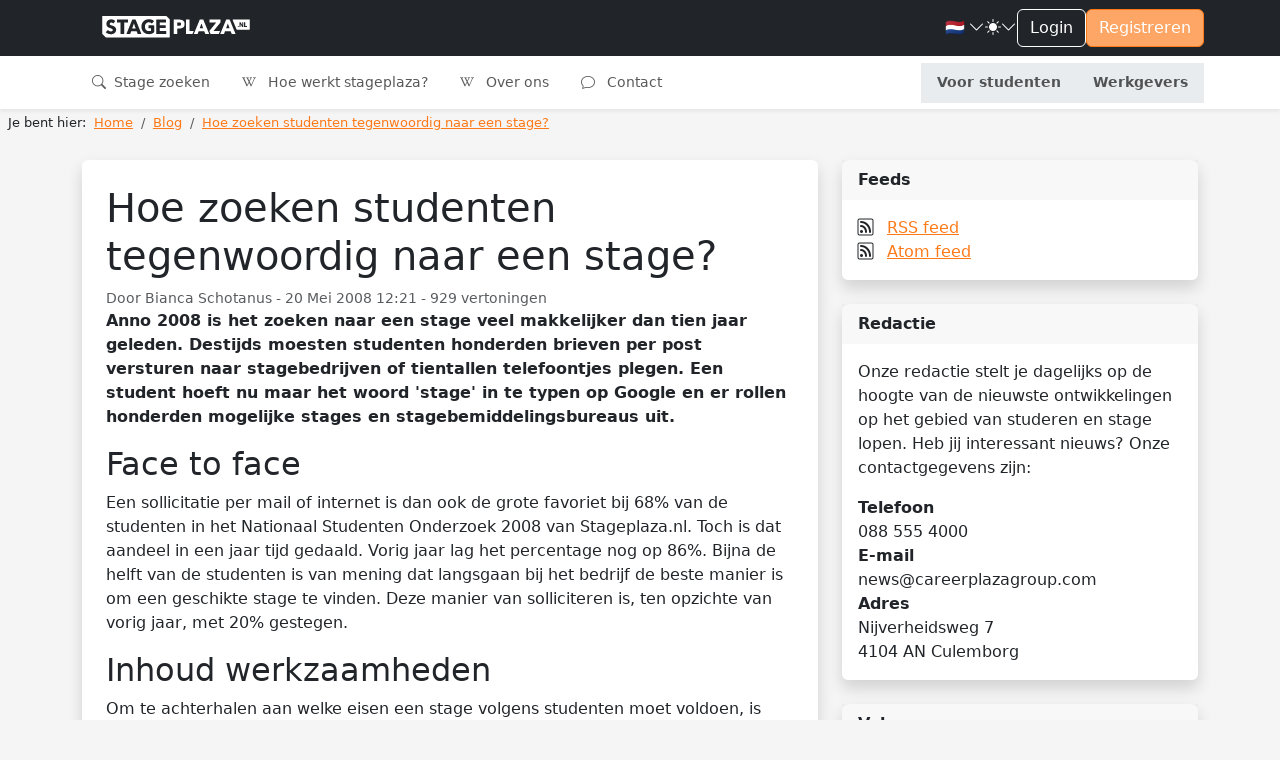

--- FILE ---
content_type: text/html; charset=utf-8
request_url: https://stageplaza.nl/blog/2008/5/20/hoe-zoeken-studenten-tegenwoordig-naar-een-stage/
body_size: 22411
content:

<!DOCTYPE html>
<html lang="nl" class="h-100" data-bs-theme="light">
    <head>
        <meta charset="utf-8">
        <meta http-equiv="x-ua-Compatible" content="ie=edge">
        
        <title>Hoe zoeken studenten tegenwoordig naar een stage? - Stageplaza</title>
        
        
    <meta name="description" content="Anno 2008 is het zoeken naar een stage veel makkelijker dan tien jaar geleden. Destijds moesten studenten honderden brieven per post versturen naar stagebedrijven of tientallen telefoontjes plegen. Een student hoeft nu maar het woord &#x27;stage&#x27; in te typen op Google en er rollen honderden mogelijke stages en stagebemiddel">

        <meta name="viewport" content="width=device-width, initial-scale=1">
        <link rel="canonical"
              href="//stageplaza.nl/blog/2008/5/20/hoe-zoeken-studenten-tegenwoordig-naar-een-stage/">
        <link rel="shortcut icon" href="https://static.stageplaza.nl/favicon.ico">
        <link rel="preconnect" href="https://fonts.gstatic.com">
        <link href="https://fonts.googleapis.com/css2?family=Lato:ital,wght@0,100;0,300;0,400;0,700;0,900;1,100;1,300;1,400;1,700;1,900&display=swap"
              rel="stylesheet">
        <link href="https://static.stageplaza.nl/bundles/stageplaza/main-bf2b69080a16c07c1fa5.css" rel="stylesheet" />
        
        
        
            
            <script>(function(w,d,s,l,i){w[l]=w[l]||[];w[l].push({'gtm.start':
            new Date().getTime(),event:'gtm.js'});var f=d.getElementsByTagName(s)[0],
            j=d.createElement(s),dl=l!='dataLayer'?'&l='+l:'';j.async=true;j.src=
            'https://www.googletagmanager.com/gtm.js?id='+i+dl;f.parentNode.insertBefore(j,f);
            })(window,document,'script','dataLayer','GTM-585QHRP');
            </script>
        
    </head>
    <body hx-headers='{"X-CSRFToken": "hWUk7W6LsqqxuyCLOMzB6BDaTke7Zq2AIaDdwUe7QP9zoVwHDEa9wj63kXILJ90j"}' class="h-100">
        <script>var django = {"settings": {"POSTCODE_API_KEY": "NR4vuNLkt97ZZbg2rQ7e627W7M5MCzlh1KFlQaFZ", "DEBUG": false}, "user": {"is_authenticated": false, "type": "anonymous"}, "language": "nl", "partner": {"country": "NL", "code": "SP"}, "i18n": {"texts": {"confirm_title": "Bevestiging vereist", "cancel": "Annuleren", "close": "Sluiten", "confirm": "Bevestigen"}}};</script>
        
            
            <noscript>
                <iframe src="https://www.googletagmanager.com/ns.html?id=GTM-585QHRP"
                        height="0"
                        width="0"
                        style="display:none;
                               visibility:hidden"></iframe>
            </noscript>
        
        
    <div class="d-flex flex-column h-100">
        <div class="flex-shrink-0">
            <header id="header"
                    data-bs-theme="light"
                    class="shadow-sm navbar navbar-expand-lg flex-column align-items-stretch">
                <div class="topbar">
                    <div class="container-fluid">
                        <div class="d-flex justify-content-between">
                            <div class="d-flex justify-content-center align-items-center">
                                <button class="navbar-toggler"
                                        type="button"
                                        data-bs-toggle="collapse"
                                        data-bs-target="#mainNavToggler"
                                        aria-controls="mainNavToggler"
                                        aria-expanded="false"
                                        aria-label="Toggle navigation">
                                    <span class="navbar-toggler-icon"></span>
                                </button>
                                <a class="navbar-brand py-3" href="/">
                                    <img src="https://static.stageplaza.nl/stageplaza/img/logo-icon.svg"
                                         alt="Stageplaza icon"
                                         class="d-block d-lg-none brand-logomark"
                                         width="49"
                                         height="49">
                                    <img src="https://static.stageplaza.nl/stageplaza/img/logo.svg"
                                         alt="Stageplaza logo"
                                         class="d-none d-lg-block brand-logotype"
                                         width="200"
                                         height="32.66">
                                </a>
                            </div>
                            <div class="d-flex align-items-center gap-3">
                                


                                <div class="dropdown">
    <a id="languageDropdown"
       class="nav-link dropdown-toggle arrow-none d-flex align-items-center gap-1"
       data-bs-toggle="dropdown"
       href="#"
       role="button"
       aria-haspopup="false"
       aria-expanded="false">
        <span class="me-0 me-sm-1">
            
                🇳🇱
            
        </span>
        <i class="bi bi-chevron-down"></i>
    </a>
    <div class="dropdown-menu dropdown-menu-end dropdown-menu-animated"
         data-popper-placement="bottom-end"
         aria-labelledby="languageDropdown">
        <a class="dropdown-item apost"
           data-noconfirm
           data-post='{"language": "nl"}'
           href="/i18n/language">
            <span class="me-0 me-sm-1">🇳🇱</span> <span class="align-middle">Nederlands</span>
        </a>
        <a class="dropdown-item apost"
           data-noconfirm
           data-post='{"language": "en"}'
           href="/i18n/language">
            <span class="me-0 me-sm-1">🇬🇧</span> <span class="align-middle">English</span>
        </a>
    </div>
</div>

                                <div class="dropdown arrow-none">
    <button class="nav-link dropdown-toggle arrow-none d-flex align-items-center gap-1"
            id="themeDropdown"
            data-bs-toggle="dropdown"
            aria-haspopup="false"
            aria-expanded="false">
        <i class="bi bi-sun-fill"></i>
        <i class="bi bi-chevron-down"></i>
    </button>
    <div class="dropdown" aria-labelledby="themeDropdown">
        <div class="dropdown-menu dropdown-menu-end dropdown-menu-animated"
             data-popper-placement="bottom-end"
             aria-labelledby="themeDropdown">
            <button type="button"
                    class="dropdown-item d-flex align-items-center"
                    data-bs-theme-value="light"
                    aria-pressed="false">
                <i class="bi bi-sun-fill me-2"></i>
                Light
            </button>
            <button type="button"
                    class="dropdown-item d-flex align-items-center"
                    data-bs-theme-value="dark"
                    aria-pressed="false">
                <i class="bi bi-moon-stars-fill me-2"></i>
                Dark
            </button>
            <button type="button"
                    class="dropdown-item d-flex align-items-center"
                    data-bs-theme-value="auto"
                    aria-pressed="false">
                <i class="bi bi-circle-half me-2"></i>
                Auto
            </button>
        </div>
    </div>
</div>

                                

    
        
    
    <a href="/account/inloggen/" class="btn btn-outline-primary">Login</a>
    <a href="/stagiairs/inschrijven/" class="btn btn-primary d-none d-md-block">Registreren</a>


                            </div>
                        </div>
                    </div>
                </div>
                <div class="container-fluid">
<nav id="mainNav">
    <div class="collapse navbar-collapse" id="mainNavToggler">
        <ul class="navbar-nav me-auto mb-2 mb-lg-0 expandedNav">
            
                
                    
                    <li class="nav-item">
                        <a class="nav-link "
                           href="/stage_zoeken/">
                            <i class="bi bi-search me-1"></i>
                            Stage zoeken
                        </a>
                    </li>
                

                
                <li class="nav-item">
                    <a class="nav-link "
                       href="/wiki/">
                        <i class="bi bi-wikipedia me-2"></i>
                        Hoe werkt stageplaza?
                    </a>
                </li>
                <li class="nav-item">
                    <a class="nav-link "
                       href="/over_ons/">
                        <i class="bi bi-wikipedia me-2"></i>
                        Over ons
                    </a>
                </li>
                <li class="nav-item">
                    <a class="nav-link "
                       href="/contact/">
                        <i class="bi bi-chat me-2"></i>
                        Contact
                    </a>
                </li>

                <!-- nieuwe knoppen -->
                <div class="mainToggleVisitor">
                    <li class="nav-item">
                        <a class="nav-link text-center fw-bold "
                        href="/stagiairs/">

                            Voor studenten
                        </a>
                    </li>
                    <li class="nav-item">
                        <a class="nav-link text-center fw-bold "
                        href="/werkgevers/">

                            Werkgevers
                        </a>
                    </li>
                </div>

            
        </ul>
    </div>
</nav>
</div>
            </header>
            <main>
                
                
                
                    
<nav aria-label="breadcrumb" class="py-1 px-2 mb-4">
    
        <ol class="breadcrumb mb-0"
            itemscope
            itemtype="http://schema.org/BreadcrumbList">
            <li class="pe-2">Je bent hier:</li>
            
                <li class="breadcrumb-item "
                    itemprop="itemListElement"
                    itemscope
                    itemtype="http://schema.org/ListItem">
                    <a itemprop="item" href="/">
                        <span itemprop="name">Home</span>
                    </a>
                    <meta itemprop="position" content="1" />
                </li>
            
                <li class="breadcrumb-item "
                    itemprop="itemListElement"
                    itemscope
                    itemtype="http://schema.org/ListItem">
                    <a itemprop="item" href="/blog/">
                        <span itemprop="name">Blog</span>
                    </a>
                    <meta itemprop="position" content="2" />
                </li>
            
                <li class="breadcrumb-item active"
                    itemprop="itemListElement"
                    itemscope
                    itemtype="http://schema.org/ListItem">
                    <a itemprop="item" href="/blog/2008/5/20/hoe-zoeken-studenten-tegenwoordig-naar-een-stage/">
                        <span itemprop="name">Hoe zoeken studenten tegenwoordig naar een stage?</span>
                    </a>
                    <meta itemprop="position" content="3" />
                </li>
            
        </ol>
    
</nav>

                
                
    <div class="container">
        <div class="row">
            <div class="col-md-8">
                <article class="card p-4 shadow mb-4">
                    <header>
                        <h1>Hoe zoeken studenten tegenwoordig naar een stage?</h1>
                        
<div class="text-muted small">
    Door Bianca Schotanus -
    20 Mei 2008 12:21 -
    929 vertoningen
</div>

                    </header>
                    <p><strong>Anno 2008 is het zoeken naar een stage veel makkelijker dan tien jaar geleden. Destijds moesten studenten honderden brieven per post versturen naar stagebedrijven of tientallen telefoontjes plegen. Een student hoeft nu maar het woord 'stage' in te typen op Google en er rollen honderden mogelijke stages en stagebemiddelingsbureaus uit.</strong> </p>
<h2>Face to face</h2>
<p>Een sollicitatie per mail of internet is dan ook de grote favoriet bij 68% van de studenten in het Nationaal Studenten Onderzoek 2008 van Stageplaza.nl. Toch is dat aandeel in een jaar tijd gedaald. Vorig jaar lag het percentage nog op 86%. Bijna de helft van de studenten is van mening dat langsgaan bij het bedrijf de beste manier is om een geschikte stage te vinden. Deze manier van solliciteren is, ten opzichte van vorig jaar, met 20% gestegen. </p>
<h2>Inhoud werkzaamheden</h2>
<p>Om te achterhalen aan welke eisen een stage volgens studenten moet voldoen, is hen daar een aantal vragen over voorgelegd in het onderzoek. 27% van de respondenten geeft aan dat zij de inhoud van de werkzaamheden het belangrijkst vinden. De locatie van het stagebedrijf staat op de tweede plek (22%). Verder wordt door een overgrote meerderheid aangegeven dat de selectie van een stage wordt gedaan met het oog op toekomst. </p>
<h2>Eigen netwerk  Op de vraag hoe studenten hun meest recente stage gevonden hebben, antwoordt 27% geholpen te zijn door diens opleiding. Een andere 27% geeft aan een stageplek te hebben gevonden via het eigen netwerk. Op de derde plek staan de online-bemiddelingsbureaus, 15% van de respondenten maakt hier gebruik van. Verder is het opvallend dat anno 2008 nog ruim één op de tien studenten sollicitaties per post verstuurd.</h2>
                    
                </article>
            </div>
            <div class="col-md-4">
                <aside>
                    
<section class="card shadow mb-4">
    <div class="card-header">Feeds</div>
    <div class="card-body">
        <ul class="list-unstyled mb-0">
            <li>
                <i class="bi bi-rss pe-2"></i>
                <a href="/blog/rss/">RSS feed</a>
            </li>
            <li>
                <i class="bi bi-rss pe-2"></i>
                <a href="/blog/atom/">Atom feed</a>
            </li>
        </ul>
    </div>
</section>

                    


                    


                    
<section class="card shadow mb-4">
    <div class="card-header">Redactie</div>
    <div class="card-body">
        <p>
            Onze redactie stelt je dagelijks op de hoogte van de nieuwste ontwikkelingen op het gebied van studeren en stage lopen. Heb jij interessant nieuws? Onze contactgegevens zijn:
        </p>
        
        
            <div class="fw-bold">Telefoon</div>
            <div>088 555 4000</div>
        
        
            <div class="fw-bold">E-mail</div>
            <div>news@careerplazagroup.com</div>
        
        
            <div class="fw-bold">Adres</div>
            Nijverheidsweg 7
            
            <br>
            4104 AN Culemborg
        
    </div>
</section>

                    

    <section class="card shadow mb-4">
        <div class="card-header">Volg ons</div>
        <div class="card-body">
            <ul class="list-unstyled mb-0">
                
                    <li>
                        <i class="bi bi-facebook pe-2"></i>
                        <a href="https://www.facebook.com/stageplaza" rel="author">Facebook</a>
                    </li>
                
                
                    <li>
                        <i class="bi bi-twitter-x pe-2"></i>
                        <a href="https://twitter.com/Stageplaza" rel="author">Twitter X</a>
                    </li>
                
                
                    <li>
                        <i class="bi bi-linkedin pe-2"></i>
                        <a href="https://www.linkedin.com/company/stageplaza.nl" rel="author">LinkedIn</a>
                    </li>
                
                
                    <li>
                        <i class="bi bi-youtube pe-2"></i>
                        <a href="https://www.youtube.com/stageplaza" rel="author">YouTube</a>
                    </li>
                
            </ul>
        </div>
    </section>


                </aside>
            </div>
        </div>
    </div>

            </main>
        </div>
        
<div class="mt-auto">
  <footer id="footer" class="pt-4 pb-3" data-bs-theme="light">
    <div class="container">
      <div class="row justify-content-center">
        <div class="col-6 col-md-3 mb-3">
<h5>Studenten</h5>
<ul class="nav flex-column">
    <li class="nav-item mb-2">
        <a href="/stagiairs/inschrijven/" class="nav-link p-0">Inschrijven</a>
    </li>
    <li class="nav-item mb-2">
        <a href="/stage_zoeken/" class="nav-link p-0">Stage zoeken</a>
    </li>
    
    <li class="nav-item mb-2">
        <a href="/stagiairs/veelgestelde-vragen/" class="nav-link p-0">Veelgestelde vragen</a>
    </li>
</ul>
</div>
        <div class="col-6 col-md-3 mb-3">
<h5>Werkgevers</h5>
<ul class="nav flex-column">
    <li class="nav-item mb-2">
        <a href="/werkgevers/inschrijven/" class="nav-link p-0">Plaats vacature</a>
    </li>
    <li class="nav-item mb-2">
        <a href="/stagiair_zoeken/" class="nav-link p-0">Stagiair zoeken</a>
    </li>
    
        <li class="nav-item mb-2">
            <a href="/stagiair_zoeken/internationaal/"
               class="nav-link p-0">Internationale stagiairs</a>
        </li>
    
    <li class="nav-item mb-2">
        <a href="/werkgevers/veelgestelde-vragen/" class="nav-link p-0">Veelgestelde vragen</a>
    </li>
</ul>
</div>
        <div class="col-6 col-md-3 mb-3">
<h5>Wiki</h5>
<ul class="nav flex-column">
    <li class="nav-item mb-2">
        <a href="/wiki/" class="nav-link p-0">Stage wiki</a>
    </li>
    
        <li class="nav-item mb-2">
            <a href="/wiki/voorbeeld_cv/" class="nav-link p-0">Voorbeeld CV</a>
        </li>
        <li class="nav-item mb-2">
            <a href="/wiki/voorbeeld_sollicitatiebrief/"
               class="nav-link p-0">Voorbeeld Sollicitatiebrief</a>
        </li>
        <li class="nav-item mb-2">
            <a href="/wiki/sollicitatiegesprek_stage/"
               class="nav-link p-0">Sollicitatiegesprek</a>
        </li>
    
</ul>
</div>
        <div class="col-6 col-md-3 mb-3">
<h5>Over ons</h5>
<ul class="nav flex-column">
    <li class="nav-item mb-2">
        <a href="/over_ons/" class="nav-link p-0" rel="nofollow">Over ons</a>
    </li>
    <li class="nav-item mb-2">
        <a href="/blog/" class="nav-link p-0">Blog</a>
    </li>
    <li class="nav-item mb-2">
        <a href="/contact/" class="nav-link p-0" rel="nofollow">Contact</a>
    </li>
</ul>
</div>
      </div>
      
<div class="h6 mb-3 text-center">
    Stageplaza is onderdeel van de CareerPlaza Group
</div>
<div class="d-flex justify-content-between align-items-center gap-3 flex-wrap">
    <a href="https://careerplazagroup.com/">
        <img src="https://static.stageplaza.nl/img/logos/careerplaza.svg" width="auto" height="24" alt="CareerPlaza Group" class="filter-white mb-3">
    </a>
    
    
        <a href="https://bijbaanplaza.nl">
            <img src="https://static.stageplaza.nl/img/logos/bijbaanplaza.svg" width="auto" height="24" alt="Bijbaanplaza" class="filter-white mb-3">
        </a>
    
    
        <a href="https://startersplaza.nl">
            <img src="https://static.stageplaza.nl/img/logos/startersplaza.svg" width="auto" height="24" alt="Startersplaza" class="filter-white mb-3">
        </a>
    
    
        <a href="https://globalplacement.com">
            <img src="https://static.stageplaza.nl/img/logos/globalplacement.svg" width="auto" height="21" alt="Globalplacement" class="filter-white mb-3">
        </a>
    
    
        <a href="https://globalworkjourney.com">
            <img src="https://static.stageplaza.nl/img/logos/globalworkjourney.svg" width="auto" height="21" alt="Globalplacement" class="filter-white mb-3">
        </a>
    
</div>

      <div class="d-flex flex-column flex-lg-row justify-content-between pt-4 border-top">
        <ul class="list-unstyled d-flex justify-content-center justify-content-lg-left">
    <li class="ms-3">
        <a href="https://www.youtube.com/stageplaza"
           rel="publisher nofollow"
           target="_blank"
           class="text-light">
            <i class="bi bi-youtube h4"></i>
            <span class="visually-hidden">YouTube</span>
        </a>
    </li>
    <li class="ms-3">
        <a href="https://www.linkedin.com/company/stageplaza.nl"
           rel="publisher nofollow"
           target="_blank"
           class="text-light">
            <i class="bi bi-linkedin h4"></i>
            <span class="visually-hidden">LinkedIn</span>
        </a>
    </li>
    <li class="ms-3">
        <a href="https://twitter.com/Stageplaza"
           rel="publisher nofollow"
           target="_blank"
           class="text-light">
            <i class="bi bi-twitter-x h4"></i>
            <span class="visually-hidden">Twitter X</span>
        </a>
    </li>
    <li class="ms-3">
        <a href="https://www.facebook.com/stageplaza"
           rel="publisher nofollow"
           target="_blank"
           class="text-light">
            <i class="bi bi-facebook h4"></i>
            <span class="visually-hidden">Facebook</span>
        </a>
    </li>
</ul>

        
<div class="text-center text-lg-left">
    <span class="pe-2 d-block d-lg-inline">
        © 1998 – 2026 CareerPlaza Group B.V.
    </span>
    <a href="/beleid/voorwaarden/" class="pe-2">Algemene voorwaarden</a>
    <a href="/beleid/privacy/" class="pe-2">Privacybeleid</a>
    <a href="/beleid/cookies/" class="pe-2">Cookiebeleid</a>
</div>

      </div>
    </div>
  </footer>
</div>

    </div>

        <script src="https://static.stageplaza.nl/bundles/stageplaza/main-bf2b69080a16c07c1fa5.js" ></script>
        <script async src="https://maps.googleapis.com/maps/api/js?key=AIzaSyDsHip6KQ9RqJXAhiTMynWDurtO01qWSF8&libraries=places&callback=googleMapsCallback&language=nl">
        </script>
        <script src="https://unpkg.com/htmx.org@1.9.11/dist/htmx.min.js"></script>

        <script type="text/javascript">window.userType( "0" , 0 );</script>
        
    <script type='text/javascript'
            src='//platform-api.sharethis.com/js/sharethis.js#property=5b906a9991dd5500119060b8&product=sop'
            async='async'></script>

        


        
        
    </body>
</html>
